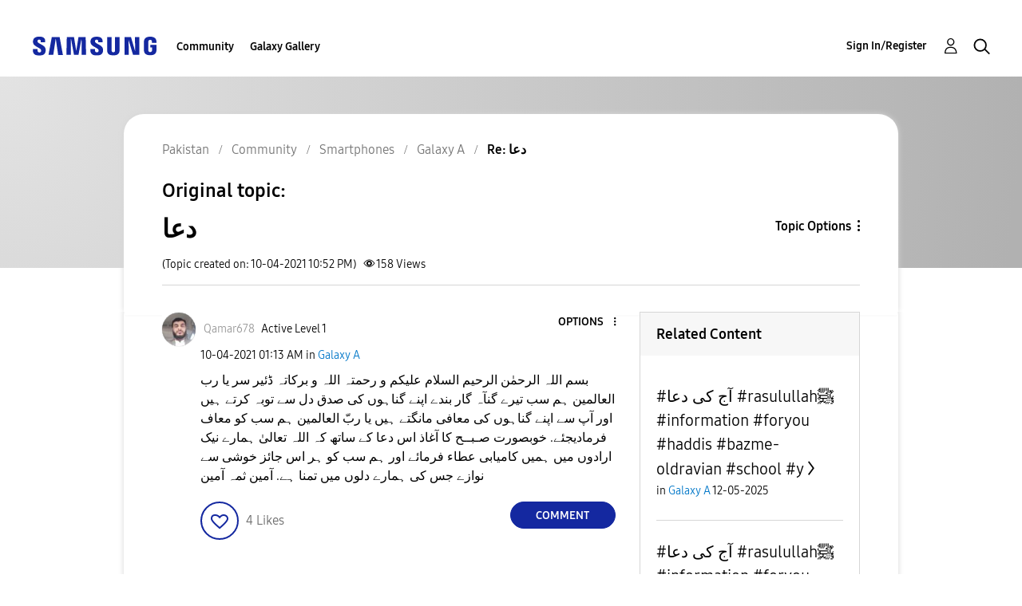

--- FILE ---
content_type: text/html; charset=UTF-8
request_url: https://r2.community.samsung.com/t5/Galaxy-A/%D8%AF%D8%B9%D8%A7/m-p/9742543/highlight/true
body_size: 1876
content:
<!DOCTYPE html>
<html lang="en">
<head>
    <meta charset="utf-8">
    <meta name="viewport" content="width=device-width, initial-scale=1">
    <title></title>
    <style>
        body {
            font-family: "Arial";
        }
    </style>
    <script type="text/javascript">
    window.awsWafCookieDomainList = [];
    window.gokuProps = {
"key":"AQIDAHjcYu/GjX+QlghicBgQ/7bFaQZ+m5FKCMDnO+vTbNg96AH4rNVz6su/VZEN8ZENhuRFAAAAfjB8BgkqhkiG9w0BBwagbzBtAgEAMGgGCSqGSIb3DQEHATAeBglghkgBZQMEAS4wEQQMHtBCXf9B+pJ2/29OAgEQgDukEVPElPDYSfamSrvyxPl7iEpF7msKJ+X2JcVoiD6/fFu/+yi7EHB5AmsWBhRVTr/y925s7dcBY+6fsg==",
          "iv":"D549VwBz2wAACL81",
          "context":"iMxlSXJeSxOxM47KlH199XlTYll6ojGSwy1p6BwhF4H8kbSbqn1eY2gxCoS+ilWrRJO7dpLDJJP5pXUUlOyhkRD+mbCReihPkzd4EAFFBlcAwp1jk8CqUx2INIFlbP1bdZ+D9FTbB2DPWf0q9Ywy9kLhmn/ATCXZ0USE87jpyZn3lfV+QyDhOFUs2DOutdwN/NT48x2Wpb2wQoEGHHmLnNW2ucITQIr3J0iCk8OkOf0AIsJ0ztLnZeiczDfi4VHphMrnmav47O4UYG/0o5mspL6unT1Gkxjjfp0oeYtgy9o2u1b//KoBjyJwTQ6SifdHPMMXSH3MA1dhijNa+Xz/m5E7TUAP68ejuCkEFbQ8/ME2SV7Rltrr9nEi5dq8L81rvaxRMOddC+nfTZezyY1D7aADgU3Dd6WrZ5Fr"
};
    </script>
    <script src="https://bc0439715fa6.967eb88d.us-east-2.token.awswaf.com/bc0439715fa6/e566d069acb5/9c5f3411fe12/challenge.js"></script>
</head>
<body>
    <div id="challenge-container"></div>
    <script type="text/javascript">
        AwsWafIntegration.saveReferrer();
        AwsWafIntegration.checkForceRefresh().then((forceRefresh) => {
            if (forceRefresh) {
                AwsWafIntegration.forceRefreshToken().then(() => {
                    window.location.reload(true);
                });
            } else {
                AwsWafIntegration.getToken().then(() => {
                    window.location.reload(true);
                });
            }
        });
    </script>
    <noscript>
        <h1>JavaScript is disabled</h1>
        In order to continue, we need to verify that you're not a robot.
        This requires JavaScript. Enable JavaScript and then reload the page.
    </noscript>
</body>
</html>